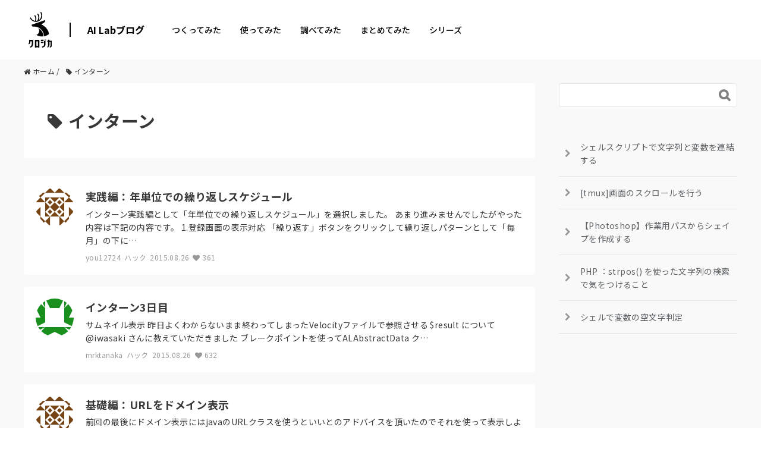

--- FILE ---
content_type: text/html; charset=UTF-8
request_url: https://tech.kurojica.com/tag/%E3%82%A4%E3%83%B3%E3%82%BF%E3%83%BC%E3%83%B3/page/4/
body_size: 2248
content:
<!DOCTYPE html>
<html lang="en">
<head>
    <meta charset="utf-8">
    <meta name="viewport" content="width=device-width, initial-scale=1">
    <title></title>
    <style>
        body {
            font-family: "Arial";
        }
    </style>
    <script type="text/javascript">
    window.awsWafCookieDomainList = [];
    window.gokuProps = {
"key":"AQIDAHjcYu/GjX+QlghicBgQ/7bFaQZ+m5FKCMDnO+vTbNg96AF9ZO7knldUHP8/4v89DrtSAAAAfjB8BgkqhkiG9w0BBwagbzBtAgEAMGgGCSqGSIb3DQEHATAeBglghkgBZQMEAS4wEQQMdMda3UYhahVsCXvUAgEQgDuVdMhHcUEmAgLaAz3dl+bxRFCsbgw6H8Od+h9kjx73yBqg0YpijoxCxbxmsKvqxC3U9oY9araV+F5RKA==",
          "iv":"EkQVUQH/QQAABFN6",
          "context":"oyVYywK31jVSGcAmSJykYgzPpQ/OMjEPfP8BkOMLDUg/9RHWFHg03D6+o44LQIulNcE9aIOV9r2rflw6dbalup7qCWEZ9ucCDsXLH4hMuYkirACK6eITnCPlT23Zo3TgTxu9TOI26WFR5C27zFq4UuvtEmoNhtvMNPLsRRR0o4Ky0R4QHxIOmICACjv2vl5+HPBNNh7vq6g1STE14ZO7Y48Tz/DOmiKbJX/XjLgSdg0nGmvPvjc8IpD04YbNH/FFCLHhcvE3z9qcQoXT3KzTQKtEG4IH9jUdU2Gs6gaxgVdEJuLGwGab5gp9gTU+BgsN/rt2jYaz87+EGrFyZtX4nIYLxc27Nvxsi/VYtn8VwMJoL0U9/amsDTb0i95Y4+D81u0YUwtLtn2naZQfocNA7aVF13/dWu1I+tD9XJNHbljo3Fk+/vpbKC7QILyWUtepHyYZgaBNlFPp20QO/MHV7OpGwGCoyMO82HA0ArSEYc69gO1Hly6MqRJ+Ai9F3C9+srDMxz4QsoYY+HxHRhxc1MUva8ZRcVj2w4sKKqOBqWxNva5u1IybBpBxjMOBOFnB8Kjj5kDk1aUw0bvOPFUFM7kbgIc2d63P/v5D6WEICkRlBt+OuUku2FqDy1XWvEo9XHQkDnQeLZ50WRwIreU7Neeaursdkaf2eg6goLhICBhBwYEtD5GQYcPIf7mos2/0MNRWrLuDhSvqVsO/XbfHKJqNQ/HpdtM/7+0w7dQi/P0JBOdJ7jQEc9Trwq8YrQQiv4TruWK0z9zfwY4O5TYAGIvW"
};
    </script>
    <script src="https://2c4b2a4d7815.abf2b790.us-east-2.token.awswaf.com/2c4b2a4d7815/767a3f756751/72b6b0b59f83/challenge.js"></script>
</head>
<body>
    <div id="challenge-container"></div>
    <script type="text/javascript">
        AwsWafIntegration.saveReferrer();
        AwsWafIntegration.checkForceRefresh().then((forceRefresh) => {
            if (forceRefresh) {
                AwsWafIntegration.forceRefreshToken().then(() => {
                    window.location.reload(true);
                });
            } else {
                AwsWafIntegration.getToken().then(() => {
                    window.location.reload(true);
                });
            }
        });
    </script>
    <noscript>
        <h1>JavaScript is disabled</h1>
        In order to continue, we need to verify that you're not a robot.
        This requires JavaScript. Enable JavaScript and then reload the page.
    </noscript>
</body>
</html>

--- FILE ---
content_type: text/html; charset=UTF-8
request_url: https://tech.kurojica.com/tag/%E3%82%A4%E3%83%B3%E3%82%BF%E3%83%BC%E3%83%B3/page/4/
body_size: 14873
content:
<!DOCTYPE HTML><html lang="ja"><head prefix="og: http://ogp.me/ns# fb: http://ogp.me/ns/fb# article: http://ogp.me/ns/article#"><meta charset="UTF-8"><meta name="viewport" content="width=device-width,initial-scale=1.0,minimum-scale=1.0,maximum-scale=1.0,user-scalable=0"><link rel="preconnect" href="https://fonts.gstatic.com" crossorigin /><link rel="preload" href="https://fonts.googleapis.com/css2?family=Noto+Sans+JP:wght@300;400;500;700;900&display=swap" as="style" /><link rel="stylesheet" href="https://fonts.googleapis.com/css2?family=Noto+Sans+JP:wght@300;400;500;700;900&display=swap" media="print" onload="this.media='all'" /> <!--[if lt IE 9]> <script src="http://html5shiv.googlecode.com/svn/trunk/html5.js"></script> <![endif]--><link media="all" href="https://tech.kurojica.com/wp-content/cache/autoptimize/css/autoptimize_7bdcc02c878b1ad1c83c2a830234aa35.css" rel="stylesheet"><link media="screen" href="https://tech.kurojica.com/wp-content/cache/autoptimize/css/autoptimize_00df71b5809d374b00ce03791ac8fac1.css" rel="stylesheet"><title>インターン | AI Labブログ - Page 4</title><meta name="description" content="- Page 4" /><meta name="robots" content="noindex, nofollow, max-image-preview:large" /><link rel="canonical" href="https://tech.kurojica.com/tag/%e3%82%a4%e3%83%b3%e3%82%bf%e3%83%bc%e3%83%b3/" /><link rel="prev" href="https://tech.kurojica.com/tag/%E3%82%A4%E3%83%B3%E3%82%BF%E3%83%BC%E3%83%B3/page/3/" /><link rel="next" href="https://tech.kurojica.com/tag/%E3%82%A4%E3%83%B3%E3%82%BF%E3%83%BC%E3%83%B3/page/5/" /><meta name="generator" content="All in One SEO (AIOSEO) 4.8.7" /> <script type="application/ld+json" class="aioseo-schema">{"@context":"https:\/\/schema.org","@graph":[{"@type":"BreadcrumbList","@id":"https:\/\/tech.kurojica.com\/tag\/%E3%82%A4%E3%83%B3%E3%82%BF%E3%83%BC%E3%83%B3\/page\/4\/#breadcrumblist","itemListElement":[{"@type":"ListItem","@id":"https:\/\/tech.kurojica.com#listItem","position":1,"name":"Home","item":"https:\/\/tech.kurojica.com","nextItem":{"@type":"ListItem","@id":"https:\/\/tech.kurojica.com\/tag\/%e3%82%a4%e3%83%b3%e3%82%bf%e3%83%bc%e3%83%b3\/#listItem","name":"\u30a4\u30f3\u30bf\u30fc\u30f3"}},{"@type":"ListItem","@id":"https:\/\/tech.kurojica.com\/tag\/%e3%82%a4%e3%83%b3%e3%82%bf%e3%83%bc%e3%83%b3\/#listItem","position":2,"name":"\u30a4\u30f3\u30bf\u30fc\u30f3","item":"https:\/\/tech.kurojica.com\/tag\/%e3%82%a4%e3%83%b3%e3%82%bf%e3%83%bc%e3%83%b3\/","nextItem":{"@type":"ListItem","@id":"https:\/\/tech.kurojica.com\/tag\/%E3%82%A4%E3%83%B3%E3%82%BF%E3%83%BC%E3%83%B3\/page\/4#listItem","name":"Page 4"},"previousItem":{"@type":"ListItem","@id":"https:\/\/tech.kurojica.com#listItem","name":"Home"}},{"@type":"ListItem","@id":"https:\/\/tech.kurojica.com\/tag\/%E3%82%A4%E3%83%B3%E3%82%BF%E3%83%BC%E3%83%B3\/page\/4#listItem","position":3,"name":"Page 4","previousItem":{"@type":"ListItem","@id":"https:\/\/tech.kurojica.com\/tag\/%e3%82%a4%e3%83%b3%e3%82%bf%e3%83%bc%e3%83%b3\/#listItem","name":"\u30a4\u30f3\u30bf\u30fc\u30f3"}}]},{"@type":"CollectionPage","@id":"https:\/\/tech.kurojica.com\/tag\/%E3%82%A4%E3%83%B3%E3%82%BF%E3%83%BC%E3%83%B3\/page\/4\/#collectionpage","url":"https:\/\/tech.kurojica.com\/tag\/%E3%82%A4%E3%83%B3%E3%82%BF%E3%83%BC%E3%83%B3\/page\/4\/","name":"\u30a4\u30f3\u30bf\u30fc\u30f3 | AI Lab\u30d6\u30ed\u30b0 - Page 4","description":"- Page 4","inLanguage":"ja","isPartOf":{"@id":"https:\/\/tech.kurojica.com\/#website"},"breadcrumb":{"@id":"https:\/\/tech.kurojica.com\/tag\/%E3%82%A4%E3%83%B3%E3%82%BF%E3%83%BC%E3%83%B3\/page\/4\/#breadcrumblist"}},{"@type":"Organization","@id":"https:\/\/tech.kurojica.com\/#organization","name":"\u30af\u30ed\u30b8\u30ab","description":"\u30af\u30ed\u30b8\u30abAI Lab\u30d6\u30ed\u30b0\u306f\u3001GPT\uff08Generative Pre-trained Transformer\uff09\u3092\u6d3b\u7528\u3057\u3066\u751f\u7523\u6027\u5411\u4e0a\u3092\u76ee\u6307\u3059\u6280\u8853\u30d6\u30ed\u30b0\u3067\u3059\u3002","url":"https:\/\/tech.kurojica.com\/"},{"@type":"WebSite","@id":"https:\/\/tech.kurojica.com\/#website","url":"https:\/\/tech.kurojica.com\/","name":"\u30c6\u30c3\u30af\u30d6\u30ed\u30b0","description":"\u30af\u30ed\u30b8\u30abAI Lab\u30d6\u30ed\u30b0\u306f\u3001GPT\uff08Generative Pre-trained Transformer\uff09\u3092\u6d3b\u7528\u3057\u3066\u751f\u7523\u6027\u5411\u4e0a\u3092\u76ee\u6307\u3059\u6280\u8853\u30d6\u30ed\u30b0\u3067\u3059\u3002","inLanguage":"ja","publisher":{"@id":"https:\/\/tech.kurojica.com\/#organization"}}]}</script> <link rel='dns-prefetch' href='//tech.kurojica.com' /><link rel='dns-prefetch' href='//www.googletagmanager.com' /><link rel='dns-prefetch' href='//pagead2.googlesyndication.com' /> <script type="text/javascript" id="wpp-js" src="https://tech.kurojica.com/wp-content/plugins/wordpress-popular-posts/assets/js/wpp.min.js?ver=7.3.3" data-sampling="0" data-sampling-rate="10" data-api-url="https://tech.kurojica.com/wp-json/wordpress-popular-posts" data-post-id="0" data-token="4c1ff99ed8" data-lang="0" data-debug="0"></script> <script type="text/javascript">window._wpemojiSettings = {"baseUrl":"https:\/\/s.w.org\/images\/core\/emoji\/16.0.1\/72x72\/","ext":".png","svgUrl":"https:\/\/s.w.org\/images\/core\/emoji\/16.0.1\/svg\/","svgExt":".svg","source":{"concatemoji":"https:\/\/tech.kurojica.com\/wp-includes\/js\/wp-emoji-release.min.js?ver=6.8.2"}};
/*! This file is auto-generated */
!function(s,n){var o,i,e;function c(e){try{var t={supportTests:e,timestamp:(new Date).valueOf()};sessionStorage.setItem(o,JSON.stringify(t))}catch(e){}}function p(e,t,n){e.clearRect(0,0,e.canvas.width,e.canvas.height),e.fillText(t,0,0);var t=new Uint32Array(e.getImageData(0,0,e.canvas.width,e.canvas.height).data),a=(e.clearRect(0,0,e.canvas.width,e.canvas.height),e.fillText(n,0,0),new Uint32Array(e.getImageData(0,0,e.canvas.width,e.canvas.height).data));return t.every(function(e,t){return e===a[t]})}function u(e,t){e.clearRect(0,0,e.canvas.width,e.canvas.height),e.fillText(t,0,0);for(var n=e.getImageData(16,16,1,1),a=0;a<n.data.length;a++)if(0!==n.data[a])return!1;return!0}function f(e,t,n,a){switch(t){case"flag":return n(e,"\ud83c\udff3\ufe0f\u200d\u26a7\ufe0f","\ud83c\udff3\ufe0f\u200b\u26a7\ufe0f")?!1:!n(e,"\ud83c\udde8\ud83c\uddf6","\ud83c\udde8\u200b\ud83c\uddf6")&&!n(e,"\ud83c\udff4\udb40\udc67\udb40\udc62\udb40\udc65\udb40\udc6e\udb40\udc67\udb40\udc7f","\ud83c\udff4\u200b\udb40\udc67\u200b\udb40\udc62\u200b\udb40\udc65\u200b\udb40\udc6e\u200b\udb40\udc67\u200b\udb40\udc7f");case"emoji":return!a(e,"\ud83e\udedf")}return!1}function g(e,t,n,a){var r="undefined"!=typeof WorkerGlobalScope&&self instanceof WorkerGlobalScope?new OffscreenCanvas(300,150):s.createElement("canvas"),o=r.getContext("2d",{willReadFrequently:!0}),i=(o.textBaseline="top",o.font="600 32px Arial",{});return e.forEach(function(e){i[e]=t(o,e,n,a)}),i}function t(e){var t=s.createElement("script");t.src=e,t.defer=!0,s.head.appendChild(t)}"undefined"!=typeof Promise&&(o="wpEmojiSettingsSupports",i=["flag","emoji"],n.supports={everything:!0,everythingExceptFlag:!0},e=new Promise(function(e){s.addEventListener("DOMContentLoaded",e,{once:!0})}),new Promise(function(t){var n=function(){try{var e=JSON.parse(sessionStorage.getItem(o));if("object"==typeof e&&"number"==typeof e.timestamp&&(new Date).valueOf()<e.timestamp+604800&&"object"==typeof e.supportTests)return e.supportTests}catch(e){}return null}();if(!n){if("undefined"!=typeof Worker&&"undefined"!=typeof OffscreenCanvas&&"undefined"!=typeof URL&&URL.createObjectURL&&"undefined"!=typeof Blob)try{var e="postMessage("+g.toString()+"("+[JSON.stringify(i),f.toString(),p.toString(),u.toString()].join(",")+"));",a=new Blob([e],{type:"text/javascript"}),r=new Worker(URL.createObjectURL(a),{name:"wpTestEmojiSupports"});return void(r.onmessage=function(e){c(n=e.data),r.terminate(),t(n)})}catch(e){}c(n=g(i,f,p,u))}t(n)}).then(function(e){for(var t in e)n.supports[t]=e[t],n.supports.everything=n.supports.everything&&n.supports[t],"flag"!==t&&(n.supports.everythingExceptFlag=n.supports.everythingExceptFlag&&n.supports[t]);n.supports.everythingExceptFlag=n.supports.everythingExceptFlag&&!n.supports.flag,n.DOMReady=!1,n.readyCallback=function(){n.DOMReady=!0}}).then(function(){return e}).then(function(){var e;n.supports.everything||(n.readyCallback(),(e=n.source||{}).concatemoji?t(e.concatemoji):e.wpemoji&&e.twemoji&&(t(e.twemoji),t(e.wpemoji)))}))}((window,document),window._wpemojiSettings);</script> <link rel='stylesheet' id='base-css-css' href='https://tech.kurojica.com/wp-content/cache/autoptimize/css/autoptimize_single_a165584748b634866dcc0398b0fc9f90.css?ver=202601241742' type='text/css' media='all' /><link rel='stylesheet' id='main-css-css' href='https://tech.kurojica.com/wp-content/cache/autoptimize/css/autoptimize_single_49bc4d0ac4874c65c63a9d95abd25c5c.css?ver=202601241742' type='text/css' media='all' /><link rel="https://api.w.org/" href="https://tech.kurojica.com/wp-json/" /><link rel="alternate" title="JSON" type="application/json" href="https://tech.kurojica.com/wp-json/wp/v2/tags/1061" /><meta name="generator" content="Site Kit by Google 1.161.0" /><link rel="shortcut icon" href="https://tech.kurojica.com/wp-content/themes/techblog-www/assets/img/favicon.ico" /><link rel="apple-touch-icon" size="180x180" href="https://tech.kurojica.com/wp-content/themes/techblog-www/assets/img/apple-touch-icon.png"><meta property="og:title" content=" | AI Labブログ" /><meta property="og:type" content="article" /><meta property="og:description" content="" /><meta property="og:url" content="" /><meta property="og:locale" content="ja_JP" /><meta property="og:site_name" content="AI Labブログ" /><meta property="og:image" content="https://tech.kurojica.com/wp-content/uploads/2023/04/ogfile.png" /><meta name="google-adsense-platform-account" content="ca-host-pub-2644536267352236"><meta name="google-adsense-platform-domain" content="sitekit.withgoogle.com">  <script type="text/javascript" async="async" src="https://pagead2.googlesyndication.com/pagead/js/adsbygoogle.js?client=ca-pub-3720990486929514&amp;host=ca-host-pub-2644536267352236" crossorigin="anonymous"></script> <link rel="icon" href="https://tech.kurojica.com/wp-content/uploads/2023/04/cropped-favicon-32x32.png" sizes="32x32" /><link rel="icon" href="https://tech.kurojica.com/wp-content/uploads/2023/04/cropped-favicon-192x192.png" sizes="192x192" /><link rel="apple-touch-icon" href="https://tech.kurojica.com/wp-content/uploads/2023/04/cropped-favicon-180x180.png" /><meta name="msapplication-TileImage" content="https://tech.kurojica.com/wp-content/uploads/2023/04/cropped-favicon-270x270.png" />  <script>(function(w,d,s,l,i){w[l]=w[l]||[];w[l].push({'gtm.start':
new Date().getTime(),event:'gtm.js'});var f=d.getElementsByTagName(s)[0],
j=d.createElement(s),dl=l!='dataLayer'?'&l='+l:'';j.async=true;j.src=
'https://www.googletagmanager.com/gtm.js?id='+i+dl;f.parentNode.insertBefore(j,f);
})(window,document,'script','dataLayer','GTM-W3BCV98');</script> 
 <script async src='https://www.googletagmanager.com/gtag/js?id=AW-1031161823'></script> <script>window.dataLayer = window.dataLayer || [];
  function gtag(){dataLayer.push(arguments);}
  gtag('js', new Date());

  gtag('config', 'AW-1031161823');</script> <script type='text/javascript'>(function(i,s,o,g,r,a,m){i['GoogleAnalyticsObject']=r;i[r]=i[r]||function(){
		(i[r].q=i[r].q||[]).push(arguments)},i[r].l=1*new Date();a=s.createElement(o),
		m=s.getElementsByTagName(o)[0];a.async=1;a.src=g;m.parentNode.insertBefore(a,m)
	})(window,document,'script','//www.google-analytics.com/analytics.js','__gaTracker');

	__gaTracker('create', 'UA-11008420-23', 'auto');
	__gaTracker('set', 'forceSSL', true);
	__gaTracker('send','pageview');</script>  <script>(function(w,d,s,l,i){w[l]=w[l]||[];w[l].push({'gtm.start':
new Date().getTime(),event:'gtm.js'});var f=d.getElementsByTagName(s)[0],
j=d.createElement(s),dl=l!='dataLayer'?'&l='+l:'';j.async=true;j.src=
'https://www.googletagmanager.com/gtm.js?id='+i+dl;f.parentNode.insertBefore(j,f);
})(window,document,'script','dataLayer','GTM-TLP5PZ3');</script> </head><body id="#top" class="archive paged tag tag-1061 paged-4 tag-paged-4 wp-theme-xeory_base wp-child-theme-techblog-www left-content default" itemschope="itemscope" itemtype="http://schema.org/WebPage"><div id="fb-root"></div> <script>(function(d, s, id) {
  var js, fjs = d.getElementsByTagName(s)[0];
  if (d.getElementById(id)) return;
  js = d.createElement(s); js.id = id;
  js.src = "//connect.facebook.net/ja_JP/sdk.js#xfbml=1&version=v2.8&appId=";
  fjs.parentNode.insertBefore(js, fjs);
}(document, 'script', 'facebook-jssdk'));</script> <div class="site-header mdl-layout__header mdl-color--white mdl-color-text--grey-800 mdl-layout--fixed-header mdl-layout__header--waterfall"><div class="site-header-inner mdl-layout__header-row"> <span class="site-title mdl-layout-title"> <a href="https://kurojica.com/" rel="home"> <img class="logo-image" src="https://tech.kurojica.com/wp-content/themes/techblog-www/assets/img/logoset.svg?022" alt="AI Labブログ" width="37" height="60"> </a> </span><div class="menu-title"><a href="https://tech.kurojica.com/" class="site-name hide-menu-mb">AI Labブログ</a><div class="navbar_toggle"><span class="site-name">AI Labブログ</span></div></div><div class="menu"><nav class="d-flex justify-content-between align-items-center"><ul><li class="menu-item hide-menu-pc"><a href="https://tech.kurojica.com/">ホーム</a></li><li class="menu-item menu-item-type-taxonomy menu-item-object-category menu-item-59299 build build"><a href="https://tech.kurojica.com/category/build/">つくってみた</a></li><li class="menu-item menu-item-type-taxonomy menu-item-object-category menu-item-59298 trial trial"><a href="https://tech.kurojica.com/category/trial/">使ってみた</a></li><li class="menu-item menu-item-type-taxonomy menu-item-object-category menu-item-59296 research research"><a href="https://tech.kurojica.com/category/research/">調べてみた</a></li><li class="menu-item menu-item-type-taxonomy menu-item-object-category menu-item-59297 summary summary"><a href="https://tech.kurojica.com/category/summary/">まとめてみた</a></li><li class="one_column menu-item menu-item-type-custom menu-item-object-custom menu-item-has-children menu-item-59300"><a href="https://kurojica.com/">シリーズ</a><ul class="sub-menu"><li class="menu-item menu-item-type-custom menu-item-object-custom menu-item-60335"><a href="https://kurojica.com/ai-document/">AI書類管理</a></li><li class="menu-item menu-item-type-custom menu-item-object-custom menu-item-60503"><a href="https://kurojica.com/storage/">AIストレージ管理</a></li><li class="menu-item menu-item-type-custom menu-item-object-custom menu-item-59519"><a href="https://kurojica.com/cloud/">生成AI管理</a></li><li class="menu-item menu-item-type-custom menu-item-object-custom menu-item-60459"><a href="https://kurojica.com/govcloud/">ガバメントクラウド管理</a></li><li class="menu-item menu-item-type-custom menu-item-object-custom menu-item-60653"><a href="https://kurojica.com/cybersecurity/">サイバーセキュリティ管理</a></li><li class="menu-item menu-item-type-custom menu-item-object-custom menu-item-59303"><a href="https://kurojica.com/server/">サーバー管理</a></li><li class="menu-item menu-item-type-custom menu-item-object-custom menu-item-59307"><a href="https://room.kurojica.com/">不動産管理</a></li><li class="menu-item menu-item-type-custom menu-item-object-custom menu-item-59301"><a href="https://kurojica.com/schedule/">スケジュール管理</a></li><li class="menu-item menu-item-type-custom menu-item-object-custom menu-item-59302"><a href="https://kurojica.com/invoice/">サブスク請求管理</a></li><li class="menu-item menu-item-type-custom menu-item-object-custom menu-item-60502"><a href="https://kurojica.com/recruitlp/">採用LP管理</a></li></ul></li></ul></nav></div></div></div><div id="content"><div class="wrap"><ol class="breadcrumb clearfix" itemscope itemtype="https://schema.org/BreadcrumbList"><li itemprop="itemListElement" itemscope itemtype="https://schema.org/ListItem"><a href="https://tech.kurojica.com" itemscope itemtype="https://schema.org/WebPage"
 itemprop="item" itemid="https://tech.kurojica.com"><i class="fa fa-home"></i> <span itemprop="name">ホーム</span></a> /<meta itemprop="position" content="1" /></li><li itemprop="itemListElement" itemscope itemtype="https://schema.org/ListItem"><i class="fa fa-tag"></i> <span itemprop="name">インターン</span><meta itemprop="position" content="2" /></li></ol><div id="main" ><div class="main-inner"><section class="cat-content"><header class="cat-header"><h1 class="post-title"><i class="fa fa-tag mr10"></i>インターン</h1></header></section><div class="post-loop-wrap"><article id="post-13248" class="post-summary" itemscope="itemscope" itemtype="http://schema.org/BlogPosting"><div class="post-summary-avatar"> <a href="https://tech.kurojica.com/archives/author/you12724/"><figure><img alt='you12724' src="//tech.kurojica.com/wp-content/plugins/a3-lazy-load/assets/images/lazy_placeholder.gif" data-lazy-type="image" data-src='https://secure.gravatar.com/avatar/4cc44b0569c296639f77306909fa88745eec20661fdb5aeda58282dbd8a39816?s=128&#038;d=identicon&#038;r=g' srcset="" data-srcset='https://secure.gravatar.com/avatar/4cc44b0569c296639f77306909fa88745eec20661fdb5aeda58282dbd8a39816?s=256&#038;d=identicon&#038;r=g 2x' class='lazy lazy-hidden avatar avatar-128 photo' height='128' width='128' decoding='async'/><noscript><img alt='you12724' src='https://secure.gravatar.com/avatar/4cc44b0569c296639f77306909fa88745eec20661fdb5aeda58282dbd8a39816?s=128&#038;d=identicon&#038;r=g' srcset='https://secure.gravatar.com/avatar/4cc44b0569c296639f77306909fa88745eec20661fdb5aeda58282dbd8a39816?s=256&#038;d=identicon&#038;r=g 2x' class='avatar avatar-128 photo' height='128' width='128' decoding='async'/></noscript></figure> </a></div> <a class="post-summary-body" href="https://tech.kurojica.com/archives/13248/"><h2 class="post-summary-title" itemprop="headline">実践編：年単位での繰り返しスケジュール</h2> <span class="post-summary-excerpt" itemprop="text"> インターン実践編として「年単位での繰り返しスケジュール」を選択しました。 あまり進みませんでしたがやった内容は下記の内容です。 1.登録画面の表示対応 「繰り返す」ボタンをクリックして繰り返しパターンとして「毎月」の下に… </span><ul class="post-summary-meta"><li class="post-summary-author">you12724</li><li class="post-summary-category">ハック</li><li class="post-summary-date" itemprop="datePublished" datetime="2015-08-26T18:23:13+09:00">2015.08.26</li><li class="post-summary-view"><i class="fa fa-heart"></i> 361</li></ul> </a></article><article id="post-13258" class="post-summary" itemscope="itemscope" itemtype="http://schema.org/BlogPosting"><div class="post-summary-avatar"> <a href="https://tech.kurojica.com/archives/author/mrktanaka/"><figure><img alt='mrktanaka' src="//tech.kurojica.com/wp-content/plugins/a3-lazy-load/assets/images/lazy_placeholder.gif" data-lazy-type="image" data-src='https://secure.gravatar.com/avatar/c55c8935ce38c6a1f8508bf33a547d1f398765c8aec8f96a6df157ab5e6e8af0?s=128&#038;d=identicon&#038;r=g' srcset="" data-srcset='https://secure.gravatar.com/avatar/c55c8935ce38c6a1f8508bf33a547d1f398765c8aec8f96a6df157ab5e6e8af0?s=256&#038;d=identicon&#038;r=g 2x' class='lazy lazy-hidden avatar avatar-128 photo' height='128' width='128' decoding='async'/><noscript><img alt='mrktanaka' src='https://secure.gravatar.com/avatar/c55c8935ce38c6a1f8508bf33a547d1f398765c8aec8f96a6df157ab5e6e8af0?s=128&#038;d=identicon&#038;r=g' srcset='https://secure.gravatar.com/avatar/c55c8935ce38c6a1f8508bf33a547d1f398765c8aec8f96a6df157ab5e6e8af0?s=256&#038;d=identicon&#038;r=g 2x' class='avatar avatar-128 photo' height='128' width='128' decoding='async'/></noscript></figure> </a></div> <a class="post-summary-body" href="https://tech.kurojica.com/archives/13258/"><h2 class="post-summary-title" itemprop="headline">インターン3日目</h2> <span class="post-summary-excerpt" itemprop="text"> サムネイル表示 昨日よくわからないまま終わってしまったVelocityファイルで参照させる $result について @iwasaki さんに教えていただきました ブレークポイントを使ってALAbstractData ク… </span><ul class="post-summary-meta"><li class="post-summary-author">mrktanaka</li><li class="post-summary-category">ハック</li><li class="post-summary-date" itemprop="datePublished" datetime="2015-08-26T18:16:58+09:00">2015.08.26</li><li class="post-summary-view"><i class="fa fa-heart"></i> 632</li></ul> </a></article><article id="post-13243" class="post-summary" itemscope="itemscope" itemtype="http://schema.org/BlogPosting"><div class="post-summary-avatar"> <a href="https://tech.kurojica.com/archives/author/you12724/"><figure><img alt='you12724' src="//tech.kurojica.com/wp-content/plugins/a3-lazy-load/assets/images/lazy_placeholder.gif" data-lazy-type="image" data-src='https://secure.gravatar.com/avatar/4cc44b0569c296639f77306909fa88745eec20661fdb5aeda58282dbd8a39816?s=128&#038;d=identicon&#038;r=g' srcset="" data-srcset='https://secure.gravatar.com/avatar/4cc44b0569c296639f77306909fa88745eec20661fdb5aeda58282dbd8a39816?s=256&#038;d=identicon&#038;r=g 2x' class='lazy lazy-hidden avatar avatar-128 photo' height='128' width='128' decoding='async'/><noscript><img alt='you12724' src='https://secure.gravatar.com/avatar/4cc44b0569c296639f77306909fa88745eec20661fdb5aeda58282dbd8a39816?s=128&#038;d=identicon&#038;r=g' srcset='https://secure.gravatar.com/avatar/4cc44b0569c296639f77306909fa88745eec20661fdb5aeda58282dbd8a39816?s=256&#038;d=identicon&#038;r=g 2x' class='avatar avatar-128 photo' height='128' width='128' decoding='async'/></noscript></figure> </a></div> <a class="post-summary-body" href="https://tech.kurojica.com/archives/13243/"><h2 class="post-summary-title" itemprop="headline">基礎編：URLをドメイン表示</h2> <span class="post-summary-excerpt" itemprop="text"> 前回の最後にドメイン表示にはjavaのURLクラスを使うといいとのアドバイスを頂いたのでそれを使って表示しようとしたところjavaの知識が少なくURLクラス内のメソッドを使おうとしても色々とエラーがでて詰まってしまったの… </span><ul class="post-summary-meta"><li class="post-summary-author">you12724</li><li class="post-summary-category">ハック</li><li class="post-summary-date" itemprop="datePublished" datetime="2015-08-26T17:58:56+09:00">2015.08.26</li><li class="post-summary-view"><i class="fa fa-heart"></i> 475</li></ul> </a></article><article id="post-13081" class="post-summary" itemscope="itemscope" itemtype="http://schema.org/BlogPosting"><div class="post-summary-avatar"> <a href="https://tech.kurojica.com/archives/author/you12724/"><figure><img alt='you12724' src="//tech.kurojica.com/wp-content/plugins/a3-lazy-load/assets/images/lazy_placeholder.gif" data-lazy-type="image" data-src='https://secure.gravatar.com/avatar/4cc44b0569c296639f77306909fa88745eec20661fdb5aeda58282dbd8a39816?s=128&#038;d=identicon&#038;r=g' srcset="" data-srcset='https://secure.gravatar.com/avatar/4cc44b0569c296639f77306909fa88745eec20661fdb5aeda58282dbd8a39816?s=256&#038;d=identicon&#038;r=g 2x' class='lazy lazy-hidden avatar avatar-128 photo' height='128' width='128' loading='lazy' decoding='async'/><noscript><img alt='you12724' src='https://secure.gravatar.com/avatar/4cc44b0569c296639f77306909fa88745eec20661fdb5aeda58282dbd8a39816?s=128&#038;d=identicon&#038;r=g' srcset='https://secure.gravatar.com/avatar/4cc44b0569c296639f77306909fa88745eec20661fdb5aeda58282dbd8a39816?s=256&#038;d=identicon&#038;r=g 2x' class='avatar avatar-128 photo' height='128' width='128' loading='lazy' decoding='async'/></noscript></figure> </a></div> <a class="post-summary-body" href="https://tech.kurojica.com/archives/13081/"><h2 class="post-summary-title" itemprop="headline">インターン２日目</h2> <span class="post-summary-excerpt" itemprop="text"> 今日のは色々なところで時間がかかって苦労しました。 結果的にやったことは以下の２つです。 ・一覧画面にURLをリンク付きで表示すること ・詳細画面にサムネイルを表示させること 大きく時間がかかったところは ・URLが表示… </span><ul class="post-summary-meta"><li class="post-summary-author">you12724</li><li class="post-summary-category">ハック</li><li class="post-summary-date" itemprop="datePublished" datetime="2015-08-20T18:13:07+09:00">2015.08.20</li><li class="post-summary-view"><i class="fa fa-heart"></i> 183</li></ul> </a></article><article id="post-13022" class="post-summary" itemscope="itemscope" itemtype="http://schema.org/BlogPosting"><div class="post-summary-avatar"> <a href="https://tech.kurojica.com/archives/author/you12724/"><figure><img alt='you12724' src="//tech.kurojica.com/wp-content/plugins/a3-lazy-load/assets/images/lazy_placeholder.gif" data-lazy-type="image" data-src='https://secure.gravatar.com/avatar/4cc44b0569c296639f77306909fa88745eec20661fdb5aeda58282dbd8a39816?s=128&#038;d=identicon&#038;r=g' srcset="" data-srcset='https://secure.gravatar.com/avatar/4cc44b0569c296639f77306909fa88745eec20661fdb5aeda58282dbd8a39816?s=256&#038;d=identicon&#038;r=g 2x' class='lazy lazy-hidden avatar avatar-128 photo' height='128' width='128' loading='lazy' decoding='async'/><noscript><img alt='you12724' src='https://secure.gravatar.com/avatar/4cc44b0569c296639f77306909fa88745eec20661fdb5aeda58282dbd8a39816?s=128&#038;d=identicon&#038;r=g' srcset='https://secure.gravatar.com/avatar/4cc44b0569c296639f77306909fa88745eec20661fdb5aeda58282dbd8a39816?s=256&#038;d=identicon&#038;r=g 2x' class='avatar avatar-128 photo' height='128' width='128' loading='lazy' decoding='async'/></noscript></figure> </a></div> <a class="post-summary-body" href="https://tech.kurojica.com/archives/13022/"><h2 class="post-summary-title" itemprop="headline">インターン一日目</h2> <span class="post-summary-excerpt" itemprop="text"> インターン一日目ということで、時間がかかったところなどをまとめていきたいと思います。 ・「基礎編:入力項目の追加をしてみよう」でやる内容のURLの表示がもともと実装されていた 　理由）　はじめにビルドしたときに他のインタ… </span><ul class="post-summary-meta"><li class="post-summary-author">you12724</li><li class="post-summary-category">ハック</li><li class="post-summary-date" itemprop="datePublished" datetime="2015-08-19T17:48:44+09:00">2015.08.19</li><li class="post-summary-view"><i class="fa fa-heart"></i> 251</li></ul> </a></article><article id="post-13031" class="post-summary" itemscope="itemscope" itemtype="http://schema.org/BlogPosting"><div class="post-summary-avatar"> <a href="https://tech.kurojica.com/archives/author/wired94/"><figure><img alt='wired94' src="//tech.kurojica.com/wp-content/plugins/a3-lazy-load/assets/images/lazy_placeholder.gif" data-lazy-type="image" data-src='https://secure.gravatar.com/avatar/26be20e2b34b4d68483e80d0e2cc96cabf28f55a756a3ee2bcd64287dea7616d?s=128&#038;d=identicon&#038;r=g' srcset="" data-srcset='https://secure.gravatar.com/avatar/26be20e2b34b4d68483e80d0e2cc96cabf28f55a756a3ee2bcd64287dea7616d?s=256&#038;d=identicon&#038;r=g 2x' class='lazy lazy-hidden avatar avatar-128 photo' height='128' width='128' loading='lazy' decoding='async'/><noscript><img alt='wired94' src='https://secure.gravatar.com/avatar/26be20e2b34b4d68483e80d0e2cc96cabf28f55a756a3ee2bcd64287dea7616d?s=128&#038;d=identicon&#038;r=g' srcset='https://secure.gravatar.com/avatar/26be20e2b34b4d68483e80d0e2cc96cabf28f55a756a3ee2bcd64287dea7616d?s=256&#038;d=identicon&#038;r=g 2x' class='avatar avatar-128 photo' height='128' width='128' loading='lazy' decoding='async'/></noscript></figure> </a></div> <a class="post-summary-body" href="https://tech.kurojica.com/archives/13031/"><h2 class="post-summary-title" itemprop="headline">インターンシップ三日目</h2> <span class="post-summary-excerpt" itemprop="text"> 細かい部分に粗はあるものの、「URLの入力欄に入力された文字が半角英数字のみ（全角文字列の入力を弾く）かバリデートできるようにしてみよう。」「一覧画面でURLをリンク付きで表示できるようにみましょう。」以外の基礎編の内容… </span><ul class="post-summary-meta"><li class="post-summary-author">wired94</li><li class="post-summary-category">ハック</li><li class="post-summary-date" itemprop="datePublished" datetime="2015-08-19T16:05:25+09:00">2015.08.19</li><li class="post-summary-view"><i class="fa fa-heart"></i> 204</li></ul> </a></article><article id="post-12857" class="post-summary" itemscope="itemscope" itemtype="http://schema.org/BlogPosting"><div class="post-summary-avatar"> <a href="https://tech.kurojica.com/archives/author/wired94/"><figure><img alt='wired94' src="//tech.kurojica.com/wp-content/plugins/a3-lazy-load/assets/images/lazy_placeholder.gif" data-lazy-type="image" data-src='https://secure.gravatar.com/avatar/26be20e2b34b4d68483e80d0e2cc96cabf28f55a756a3ee2bcd64287dea7616d?s=128&#038;d=identicon&#038;r=g' srcset="" data-srcset='https://secure.gravatar.com/avatar/26be20e2b34b4d68483e80d0e2cc96cabf28f55a756a3ee2bcd64287dea7616d?s=256&#038;d=identicon&#038;r=g 2x' class='lazy lazy-hidden avatar avatar-128 photo' height='128' width='128' loading='lazy' decoding='async'/><noscript><img alt='wired94' src='https://secure.gravatar.com/avatar/26be20e2b34b4d68483e80d0e2cc96cabf28f55a756a3ee2bcd64287dea7616d?s=128&#038;d=identicon&#038;r=g' srcset='https://secure.gravatar.com/avatar/26be20e2b34b4d68483e80d0e2cc96cabf28f55a756a3ee2bcd64287dea7616d?s=256&#038;d=identicon&#038;r=g 2x' class='avatar avatar-128 photo' height='128' width='128' loading='lazy' decoding='async'/></noscript></figure> </a></div> <a class="post-summary-body" href="https://tech.kurojica.com/archives/12857/"><h2 class="post-summary-title" itemprop="headline">インターンシップ２日目（１日目の人向けの内容含む）</h2> <span class="post-summary-excerpt" itemprop="text"> 自分が今日詰まったところや、解決に時間を要したところを書いていきます。 仕事終わりにまとめて書くやり方も悪くないと思いますが、自分の場合は忘れっぽいので何かあるたびに書いていくつもりです。 ２日目ですが、前回たいして進ま… </span><ul class="post-summary-meta"><li class="post-summary-author">wired94</li><li class="post-summary-category">ハック</li><li class="post-summary-date" itemprop="datePublished" datetime="2015-08-14T16:16:21+09:00">2015.08.14</li><li class="post-summary-view"><i class="fa fa-heart"></i> 248</li></ul> </a></article><article id="post-12169" class="post-summary" itemscope="itemscope" itemtype="http://schema.org/BlogPosting"><div class="post-summary-avatar"> <a href="https://tech.kurojica.com/archives/author/idohiro/"><figure><img alt='idohiro' src="//tech.kurojica.com/wp-content/plugins/a3-lazy-load/assets/images/lazy_placeholder.gif" data-lazy-type="image" data-src='https://secure.gravatar.com/avatar/8bb3ec3dd2a5edf4bd3188a3e1dc688756e7ecec874abfc326dc76a70f2d7191?s=128&#038;d=identicon&#038;r=g' srcset="" data-srcset='https://secure.gravatar.com/avatar/8bb3ec3dd2a5edf4bd3188a3e1dc688756e7ecec874abfc326dc76a70f2d7191?s=256&#038;d=identicon&#038;r=g 2x' class='lazy lazy-hidden avatar avatar-128 photo' height='128' width='128' loading='lazy' decoding='async'/><noscript><img alt='idohiro' src='https://secure.gravatar.com/avatar/8bb3ec3dd2a5edf4bd3188a3e1dc688756e7ecec874abfc326dc76a70f2d7191?s=128&#038;d=identicon&#038;r=g' srcset='https://secure.gravatar.com/avatar/8bb3ec3dd2a5edf4bd3188a3e1dc688756e7ecec874abfc326dc76a70f2d7191?s=256&#038;d=identicon&#038;r=g 2x' class='avatar avatar-128 photo' height='128' width='128' loading='lazy' decoding='async'/></noscript></figure> </a></div> <a class="post-summary-body" href="https://tech.kurojica.com/archives/12169/"><h2 class="post-summary-title" itemprop="headline">インターン６日目</h2> <span class="post-summary-excerpt" itemprop="text"> 本日はインターン最終日でした。 ドメインで、表示させる部分。 test form #ALtditem($!result.Detail.getUrlDomain) と public String getUrlDomain(… </span><ul class="post-summary-meta"><li class="post-summary-author">idohiro</li><li class="post-summary-category">ハック</li><li class="post-summary-date" itemprop="datePublished" datetime="2015-07-17T18:22:02+09:00">2015.07.17</li><li class="post-summary-view"><i class="fa fa-heart"></i> 212</li></ul> </a></article><article id="post-11866" class="post-summary" itemscope="itemscope" itemtype="http://schema.org/BlogPosting"><div class="post-summary-avatar"> <a href="https://tech.kurojica.com/archives/author/idohiro/"><figure><img alt='idohiro' src="//tech.kurojica.com/wp-content/plugins/a3-lazy-load/assets/images/lazy_placeholder.gif" data-lazy-type="image" data-src='https://secure.gravatar.com/avatar/8bb3ec3dd2a5edf4bd3188a3e1dc688756e7ecec874abfc326dc76a70f2d7191?s=128&#038;d=identicon&#038;r=g' srcset="" data-srcset='https://secure.gravatar.com/avatar/8bb3ec3dd2a5edf4bd3188a3e1dc688756e7ecec874abfc326dc76a70f2d7191?s=256&#038;d=identicon&#038;r=g 2x' class='lazy lazy-hidden avatar avatar-128 photo' height='128' width='128' loading='lazy' decoding='async'/><noscript><img alt='idohiro' src='https://secure.gravatar.com/avatar/8bb3ec3dd2a5edf4bd3188a3e1dc688756e7ecec874abfc326dc76a70f2d7191?s=128&#038;d=identicon&#038;r=g' srcset='https://secure.gravatar.com/avatar/8bb3ec3dd2a5edf4bd3188a3e1dc688756e7ecec874abfc326dc76a70f2d7191?s=256&#038;d=identicon&#038;r=g 2x' class='avatar avatar-128 photo' height='128' width='128' loading='lazy' decoding='async'/></noscript></figure> </a></div> <a class="post-summary-body" href="https://tech.kurojica.com/archives/11866/"><h2 class="post-summary-title" itemprop="headline">インターン３日目</h2> <span class="post-summary-excerpt" itemprop="text"> 本日行ったところは、基礎編の追加した入力項目の表示をしてみよう＞サムネイル表示と一覧ページのURL表示のところまで終わりました。 更に、詳細画面でURL及びサムネイルの画像を表示するために portlets/test/s… </span><ul class="post-summary-meta"><li class="post-summary-author">idohiro</li><li class="post-summary-category">ハック</li><li class="post-summary-date" itemprop="datePublished" datetime="2015-07-03T18:36:20+09:00">2015.07.03</li><li class="post-summary-view"><i class="fa fa-heart"></i> 230</li></ul> </a></article><div class="pagination"><a href='https://tech.kurojica.com/tag/%E3%82%A4%E3%83%B3%E3%82%BF%E3%83%BC%E3%83%B3/' class="inactive">1</a><a href='https://tech.kurojica.com/tag/%E3%82%A4%E3%83%B3%E3%82%BF%E3%83%BC%E3%83%B3/page/2/' class="inactive">2</a><a href='https://tech.kurojica.com/tag/%E3%82%A4%E3%83%B3%E3%82%BF%E3%83%BC%E3%83%B3/page/3/' class="inactive">3</a><span class="current">4</span><a href='https://tech.kurojica.com/tag/%E3%82%A4%E3%83%B3%E3%82%BF%E3%83%BC%E3%83%B3/page/5/' class="inactive">5</a><a href='https://tech.kurojica.com/tag/%E3%82%A4%E3%83%B3%E3%82%BF%E3%83%BC%E3%83%B3/page/6/' class="inactive">6</a></div></div></div></div><div id="side"  role="complementary" itemscope="itemscope" itemtype="http://schema.org/WPSideBar"><div class="side-inner"><div class="side-widget-area"><div id="search-3" class="widget_search side-widget"><div class="side-widget-inner"><form role="search" method="get" id="searchform" action="https://tech.kurojica.com/" ><div> <input type="text" value="" name="s" id="s" /> <button type="submit" id="searchsubmit"></button></div></form></div></div><div id="block-2" class="widget_block side-widget"><div class="side-widget-inner"><div class="popular-posts"><ul class="wpp-list"><li> <a href="https://tech.kurojica.com/archives/20987/" class="wpp-post-title" target="_self">シェルスクリプトで文字列と変数を連結する</a></li><li> <a href="https://tech.kurojica.com/archives/31148/" class="wpp-post-title" target="_self">[tmux]画面のスクロールを行う</a></li><li> <a href="https://tech.kurojica.com/archives/11998/" class="wpp-post-title" target="_self">【Photoshop】作業用パスからシェイプを作成する</a></li><li> <a href="https://tech.kurojica.com/archives/47020/" class="wpp-post-title" target="_self">PHP ：strpos() を使った文字列の検索で気をつけること</a></li><li> <a href="https://tech.kurojica.com/archives/32292/" class="wpp-post-title" target="_self">シェルで変数の空文字判定</a></li></ul></div></div></div></div></div></div></div></div><footer class="site-footer" style="margin-bottom: 0!important;"><div class="mdl-mega-footer--top-section"><div class="s-menu"><div class="row"><div class="col-md-3 col-sm-3 col-xs-12 foot-menu"><ul><li class="menu-item menu-item-type-taxonomy menu-item-object-category menu-item-59295 build build"><a href="https://tech.kurojica.com/category/build/"><div class="foot_cat"><div class="foot_cat_title">つくってみた</div></div></a></li><li class="menu-item menu-item-type-taxonomy menu-item-object-category menu-item-59294 trial trial"><a href="https://tech.kurojica.com/category/trial/"><div class="foot_cat"><div class="foot_cat_title">使ってみた</div></div></a></li><li class="menu-item menu-item-type-taxonomy menu-item-object-category menu-item-59292 research research"><a href="https://tech.kurojica.com/category/research/"><div class="foot_cat"><div class="foot_cat_title">調べてみた</div></div></a></li><li class="menu-item menu-item-type-taxonomy menu-item-object-category menu-item-59293 summary summary"><a href="https://tech.kurojica.com/category/summary/"><div class="foot_cat"><div class="foot_cat_title">まとめてみた</div></div></a></li></ul></div></div></div><div class="g-menu d-flex justify-content-between align-items-end"><div class="g-link"><div class="foot_cat foot-margin"><div class="foot_cat_title mb0">シリーズ</div><ul class="d-flex"><li class="menu-item menu-item-type-custom menu-item-object-custom menu-item-60336"><a href="https://kurojica.com/ai-document/">AI書類管理</a></li><li class="menu-item menu-item-type-custom menu-item-object-custom menu-item-60504"><a href="https://kurojica.com/storage/">AIストレージ管理</a></li><li class="menu-item menu-item-type-custom menu-item-object-custom menu-item-59520"><a href="https://kurojica.com/cloud/">生成AI管理</a></li><li class="menu-item menu-item-type-custom menu-item-object-custom menu-item-60458"><a href="https://kurojica.com/govcloud/">ガバメントクラウド管理</a></li><li class="menu-item menu-item-type-custom menu-item-object-custom menu-item-60652"><a href="https://kurojica.com/cybersecurity/">サイバーセキュリティ管理</a></li><li class="menu-item menu-item-type-custom menu-item-object-custom menu-item-59286"><a href="https://kurojica.com/server/">サーバー管理</a></li><li class="menu-item menu-item-type-custom menu-item-object-custom menu-item-59289"><a href="https://room.kurojica.com/">不動産管理</a></li><li class="menu-item menu-item-type-custom menu-item-object-custom menu-item-59284"><a href="https://kurojica.com/schedule/">スケジュール管理</a></li><li class="menu-item menu-item-type-custom menu-item-object-custom menu-item-59285"><a href="https://kurojica.com/invoice/">サブスク請求管理</a></li><li class="menu-item menu-item-type-custom menu-item-object-custom menu-item-60505"><a href="https://kurojica.com/recruitlp/">採用LP管理</a></li></ul></div><div class="d-flex justify-content-left pc-reverse"><ul class="d-flex"><li class="menu-item menu-item-type-custom menu-item-object-custom menu-item-59279"><a href="https://kurojica.com/privacy">プライバシーポリシー</a></li><li class="menu-item menu-item-type-custom menu-item-object-custom menu-item-59280"><a href="https://kurojica.com/law">特定商取引法に基づく表記</a></li><li class="menu-item menu-item-type-custom menu-item-object-custom menu-item-59890"><a href="https://kurojica.com/blog/">ブログ</a></li><li class="menu-item menu-item-type-custom menu-item-object-custom menu-item-home menu-item-59281"><a href="https://tech.kurojica.com">技術情報</a></li><li class="menu-item menu-item-type-custom menu-item-object-custom menu-item-59282"><a target="_blank" href="https://www.wantedly.com/companies/towninc/projects">採用情報</a></li><li class="menu-item menu-item-type-custom menu-item-object-custom menu-item-59283"><a target="_blank" href="https://town.biz/">会社情報</a></li></ul><div class="site-copy">© TOWN, Inc.</div></div></div><div class="g-icon"> <a href="https://kurojica.com/" rel="home"> <img class="logomark" src="https://tech.kurojica.com/wp-content/themes/techblog-www/assets/img/logomark.svg" alt="クロジカ" width="68" height="14"> </a></div></div></div></footer> <script type="text/javascript">window._nslDOMReady = (function () {
                const executedCallbacks = new Set();
            
                return function (callback) {
                    /**
                    * Third parties might dispatch DOMContentLoaded events, so we need to ensure that we only run our callback once!
                    */
                    if (executedCallbacks.has(callback)) return;
            
                    const wrappedCallback = function () {
                        if (executedCallbacks.has(callback)) return;
                        executedCallbacks.add(callback);
                        callback();
                    };
            
                    if (document.readyState === "complete" || document.readyState === "interactive") {
                        wrappedCallback();
                    } else {
                        document.addEventListener("DOMContentLoaded", wrappedCallback);
                    }
                };
            })();</script><script type="text/javascript" src="https://tech.kurojica.com/wp-includes/js/jquery/jquery.min.js?ver=3.7.1" id="jquery-core-js"></script> <script type="text/javascript" src="https://tech.kurojica.com/wp-includes/js/jquery/jquery-migrate.min.js?ver=3.4.1" id="jquery-migrate-js"></script> <script type="text/javascript" id="toc-front-js-extra">var tocplus = {"smooth_scroll":"1","visibility_show":"\u8868\u793a","visibility_hide":"\u975e\u8868\u793a","width":"100%"};</script> <script type="text/javascript" src="https://tech.kurojica.com/wp-content/plugins/table-of-contents-plus/front.min.js?ver=2411.1" id="toc-front-js"></script> <script type="text/javascript" src="https://tech.kurojica.com/wp-content/plugins/wp-user-avatar/assets/flatpickr/flatpickr.min.js?ver=4.16.5" id="ppress-flatpickr-js"></script> <script type="text/javascript" src="https://tech.kurojica.com/wp-content/plugins/wp-user-avatar/assets/select2/select2.min.js?ver=4.16.5" id="ppress-select2-js"></script> <script type="text/javascript" id="ppress-frontend-script-js-extra">var pp_ajax_form = {"ajaxurl":"https:\/\/tech.kurojica.com\/wp-admin\/admin-ajax.php","confirm_delete":"Are you sure?","deleting_text":"Deleting...","deleting_error":"An error occurred. Please try again.","nonce":"e6c2e27121","disable_ajax_form":"false","is_checkout":"0","is_checkout_tax_enabled":"0","is_checkout_autoscroll_enabled":"true"};</script> <script type="text/javascript" src="https://tech.kurojica.com/wp-content/plugins/wp-user-avatar/assets/js/frontend.min.js?ver=4.16.5" id="ppress-frontend-script-js"></script> <script type="text/javascript" src="https://tech.kurojica.com/wp-content/themes/techblog-www/assets/js/jquery.pagetop.js?ver=6.8.2" id="pagetop-js"></script> <script type="text/javascript" src="https://tech.kurojica.com/wp-content/themes/techblog-www/assets/js/scripts.js?ver=202601241742" id="common-script-js"></script> <script type="text/javascript" src="https://tech.kurojica.com/wp-content/themes/techblog-www/assets/js/footbanner-lp.js?ver=1746785058" id="footbanner_lp_js-js"></script> <script type="text/javascript" src="https://tech.kurojica.com/wp-content/plugins/simple-tags/assets/frontend/js/frontend.js?ver=3.37.4" id="taxopress-frontend-js-js"></script> <script type="text/javascript" src="https://tech.kurojica.com/wp-content/plugins/easy-fancybox/vendor/purify.min.js?ver=6.8.2" id="fancybox-purify-js"></script> <script type="text/javascript" id="jquery-fancybox-js-extra">var efb_i18n = {"close":"Close","next":"Next","prev":"Previous","startSlideshow":"Start slideshow","toggleSize":"Toggle size"};</script> <script type="text/javascript" src="https://tech.kurojica.com/wp-content/plugins/easy-fancybox/fancybox/1.5.4/jquery.fancybox.min.js?ver=6.8.2" id="jquery-fancybox-js"></script> <script type="text/javascript" id="jquery-fancybox-js-after">var fb_timeout, fb_opts={'autoScale':true,'showCloseButton':true,'margin':20,'pixelRatio':'false','centerOnScroll':true,'enableEscapeButton':true,'overlayShow':true,'hideOnOverlayClick':true,'minVpHeight':320,'disableCoreLightbox':'true','enableBlockControls':'true','fancybox_openBlockControls':'true' };
if(typeof easy_fancybox_handler==='undefined'){
var easy_fancybox_handler=function(){
jQuery([".nolightbox","a.wp-block-file__button","a.pin-it-button","a[href*='pinterest.com\/pin\/create']","a[href*='facebook.com\/share']","a[href*='twitter.com\/share']"].join(',')).addClass('nofancybox');
jQuery('a.fancybox-close').on('click',function(e){e.preventDefault();jQuery.fancybox.close()});
/* IMG */
						var unlinkedImageBlocks=jQuery(".wp-block-image > img:not(.nofancybox,figure.nofancybox>img)");
						unlinkedImageBlocks.wrap(function() {
							var href = jQuery( this ).attr( "src" );
							return "<a href='" + href + "'></a>";
						});
var fb_IMG_select=jQuery('a[href*=".jpg" i]:not(.nofancybox,li.nofancybox>a,figure.nofancybox>a),area[href*=".jpg" i]:not(.nofancybox),a[href*=".jpeg" i]:not(.nofancybox,li.nofancybox>a,figure.nofancybox>a),area[href*=".jpeg" i]:not(.nofancybox),a[href*=".png" i]:not(.nofancybox,li.nofancybox>a,figure.nofancybox>a),area[href*=".png" i]:not(.nofancybox),a[href*=".gif" i]:not(.nofancybox,li.nofancybox>a,figure.nofancybox>a),area[href*=".gif" i]:not(.nofancybox)');
fb_IMG_select.addClass('fancybox image');
var fb_IMG_sections=jQuery('.gallery,.wp-block-gallery,.tiled-gallery,.wp-block-jetpack-tiled-gallery,.ngg-galleryoverview,.ngg-imagebrowser,.nextgen_pro_blog_gallery,.nextgen_pro_film,.nextgen_pro_horizontal_filmstrip,.ngg-pro-masonry-wrapper,.ngg-pro-mosaic-container,.nextgen_pro_sidescroll,.nextgen_pro_slideshow,.nextgen_pro_thumbnail_grid,.tiled-gallery');
fb_IMG_sections.each(function(){jQuery(this).find(fb_IMG_select).attr('rel','gallery-'+fb_IMG_sections.index(this));});
jQuery('a.fancybox,area.fancybox,.fancybox>a').each(function(){jQuery(this).fancybox(jQuery.extend(true,{},fb_opts,{'transition':'elastic','easingIn':'easeOutBack','easingOut':'easeInBack','opacity':false,'hideOnContentClick':true,'titleShow':true,'titlePosition':'over','titleFromAlt':true,'showNavArrows':true,'enableKeyboardNav':true,'cyclic':false,'mouseWheel':'true'}))});
};};
jQuery(easy_fancybox_handler);jQuery(document).on('post-load',easy_fancybox_handler);</script> <script type="text/javascript" src="https://tech.kurojica.com/wp-content/plugins/easy-fancybox/vendor/jquery.mousewheel.min.js?ver=3.1.13" id="jquery-mousewheel-js"></script> <script type="text/javascript" id="jquery-lazyloadxt-js-extra">var a3_lazyload_params = {"apply_images":"1","apply_videos":"1"};</script> <script type="text/javascript" src="//tech.kurojica.com/wp-content/plugins/a3-lazy-load/assets/js/jquery.lazyloadxt.extra.min.js?ver=2.7.5" id="jquery-lazyloadxt-js"></script> <script type="text/javascript" src="//tech.kurojica.com/wp-content/plugins/a3-lazy-load/assets/js/jquery.lazyloadxt.srcset.min.js?ver=2.7.5" id="jquery-lazyloadxt-srcset-js"></script> <script type="text/javascript" id="jquery-lazyloadxt-extend-js-extra">var a3_lazyload_extend_params = {"edgeY":"0","horizontal_container_classnames":""};</script> <script type="text/javascript" src="//tech.kurojica.com/wp-content/plugins/a3-lazy-load/assets/js/jquery.lazyloadxt.extend.js?ver=2.7.5" id="jquery-lazyloadxt-extend-js"></script> <script type="speculationrules">{"prefetch":[{"source":"document","where":{"and":[{"href_matches":"\/*"},{"not":{"href_matches":["\/wp-*.php","\/wp-admin\/*","\/wp-content\/uploads\/*","\/wp-content\/*","\/wp-content\/plugins\/*","\/wp-content\/themes\/techblog-www\/*","\/wp-content\/themes\/xeory_base\/*","\/*\\?(.+)"]}},{"not":{"selector_matches":"a[rel~=\"nofollow\"]"}},{"not":{"selector_matches":".no-prefetch, .no-prefetch a"}}]},"eagerness":"conservative"}]}</script> <script src="https://apis.google.com/js/platform.js" async defer>{lang: 'ja'}</script> <script type="text/javascript">(function (undefined) {let scriptOptions={"_localizedStrings":{"redirect_overlay_title":"Hold On","redirect_overlay_text":"You are being redirected to another page,<br>it may take a few seconds.","webview_notification_text":"The selected provider doesn't support embedded browsers!"},"_targetWindow":"prefer-popup","_redirectOverlay":"overlay-with-spinner-and-message","_unsupportedWebviewBehavior":""};
/**
 * Used when Cross-Origin-Opener-Policy blocked the access to the opener. We can't have a reference of the opened windows, so we should attempt to refresh only the windows that has opened popups.
 */
window._nslHasOpenedPopup = false;
window._nslWebViewNoticeElement = null;

window.NSLPopup = function (url, title, w, h) {

    /**
     * Cross-Origin-Opener-Policy blocked the access to the opener
     */
    if (typeof BroadcastChannel === "function") {
        const _nslLoginBroadCastChannel = new BroadcastChannel('nsl_login_broadcast_channel');
        _nslLoginBroadCastChannel.onmessage = (event) => {
            if (window?._nslHasOpenedPopup && event.data?.action === 'redirect') {
                window._nslHasOpenedPopup = false;

                const url = event.data?.href;
                _nslLoginBroadCastChannel.close();
                if (typeof window.nslRedirect === 'function') {
                    window.nslRedirect(url);
                } else {
                    window.opener.location = url;
                }
            }
        };
    }

    const userAgent = navigator.userAgent,
        mobile = function () {
            return /\b(iPhone|iP[ao]d)/.test(userAgent) ||
                /\b(iP[ao]d)/.test(userAgent) ||
                /Android/i.test(userAgent) ||
                /Mobile/i.test(userAgent);
        },
        screenX = window.screenX !== undefined ? window.screenX : window.screenLeft,
        screenY = window.screenY !== undefined ? window.screenY : window.screenTop,
        outerWidth = window.outerWidth !== undefined ? window.outerWidth : document.documentElement.clientWidth,
        outerHeight = window.outerHeight !== undefined ? window.outerHeight : document.documentElement.clientHeight - 22,
        targetWidth = mobile() ? null : w,
        targetHeight = mobile() ? null : h,
        left = parseInt(screenX + (outerWidth - targetWidth) / 2, 10),
        right = parseInt(screenY + (outerHeight - targetHeight) / 2.5, 10),
        features = [];
    if (targetWidth !== null) {
        features.push('width=' + targetWidth);
    }
    if (targetHeight !== null) {
        features.push('height=' + targetHeight);
    }
    features.push('left=' + left);
    features.push('top=' + right);
    features.push('scrollbars=1');

    const newWindow = window.open(url, title, features.join(','));

    if (window.focus) {
        newWindow.focus();
    }

    window._nslHasOpenedPopup = true;

    return newWindow;
};

let isWebView = null;

function checkWebView() {
    if (isWebView === null) {
        function _detectOS(ua) {
            if (/Android/.test(ua)) {
                return "Android";
            } else if (/iPhone|iPad|iPod/.test(ua)) {
                return "iOS";
            } else if (/Windows/.test(ua)) {
                return "Windows";
            } else if (/Mac OS X/.test(ua)) {
                return "Mac";
            } else if (/CrOS/.test(ua)) {
                return "Chrome OS";
            } else if (/Firefox/.test(ua)) {
                return "Firefox OS";
            }
            return "";
        }

        function _detectBrowser(ua) {
            let android = /Android/.test(ua);

            if (/Opera Mini/.test(ua) || / OPR/.test(ua) || / OPT/.test(ua)) {
                return "Opera";
            } else if (/CriOS/.test(ua)) {
                return "Chrome for iOS";
            } else if (/Edge/.test(ua)) {
                return "Edge";
            } else if (android && /Silk\//.test(ua)) {
                return "Silk";
            } else if (/Chrome/.test(ua)) {
                return "Chrome";
            } else if (/Firefox/.test(ua)) {
                return "Firefox";
            } else if (android) {
                return "AOSP";
            } else if (/MSIE|Trident/.test(ua)) {
                return "IE";
            } else if (/Safari\//.test(ua)) {
                return "Safari";
            } else if (/AppleWebKit/.test(ua)) {
                return "WebKit";
            }
            return "";
        }

        function _detectBrowserVersion(ua, browser) {
            if (browser === "Opera") {
                return /Opera Mini/.test(ua) ? _getVersion(ua, "Opera Mini/") :
                    / OPR/.test(ua) ? _getVersion(ua, " OPR/") :
                        _getVersion(ua, " OPT/");
            } else if (browser === "Chrome for iOS") {
                return _getVersion(ua, "CriOS/");
            } else if (browser === "Edge") {
                return _getVersion(ua, "Edge/");
            } else if (browser === "Chrome") {
                return _getVersion(ua, "Chrome/");
            } else if (browser === "Firefox") {
                return _getVersion(ua, "Firefox/");
            } else if (browser === "Silk") {
                return _getVersion(ua, "Silk/");
            } else if (browser === "AOSP") {
                return _getVersion(ua, "Version/");
            } else if (browser === "IE") {
                return /IEMobile/.test(ua) ? _getVersion(ua, "IEMobile/") :
                    /MSIE/.test(ua) ? _getVersion(ua, "MSIE ")
                        :
                        _getVersion(ua, "rv:");
            } else if (browser === "Safari") {
                return _getVersion(ua, "Version/");
            } else if (browser === "WebKit") {
                return _getVersion(ua, "WebKit/");
            }
            return "0.0.0";
        }

        function _getVersion(ua, token) {
            try {
                return _normalizeSemverString(ua.split(token)[1].trim().split(/[^\w\.]/)[0]);
            } catch (o_O) {
            }
            return "0.0.0";
        }

        function _normalizeSemverString(version) {
            const ary = version.split(/[\._]/);
            return (parseInt(ary[0], 10) || 0) + "." +
                (parseInt(ary[1], 10) || 0) + "." +
                (parseInt(ary[2], 10) || 0);
        }

        function _isWebView(ua, os, browser, version, options) {
            switch (os + browser) {
                case "iOSSafari":
                    return false;
                case "iOSWebKit":
                    return _isWebView_iOS(options);
                case "AndroidAOSP":
                    return false;
                case "AndroidChrome":
                    return parseFloat(version) >= 42 ? /; wv/.test(ua) : /\d{2}\.0\.0/.test(version) ? true : _isWebView_Android(options);
            }
            return false;
        }

        function _isWebView_iOS(options) {
            const document = (window["document"] || {});

            if ("WEB_VIEW" in options) {
                return options["WEB_VIEW"];
            }
            return !("fullscreenEnabled" in document || "webkitFullscreenEnabled" in document || false);
        }

        function _isWebView_Android(options) {
            if ("WEB_VIEW" in options) {
                return options["WEB_VIEW"];
            }
            return !("requestFileSystem" in window || "webkitRequestFileSystem" in window || false);
        }

        const options = {},
            nav = window.navigator || {},
            ua = nav.userAgent || "",
            os = _detectOS(ua),
            browser = _detectBrowser(ua),
            browserVersion = _detectBrowserVersion(ua, browser);

        isWebView = _isWebView(ua, os, browser, browserVersion, options);
    }

    return isWebView;
}

function isAllowedWebViewForUserAgent(provider) {
    const facebookAllowedWebViews = [
        'Instagram',
        'FBAV',
        'FBAN'
    ];
    let whitelist = [];

    if (provider && provider === 'facebook') {
        whitelist = facebookAllowedWebViews;
    }

    const nav = window.navigator || {},
        ua = nav.userAgent || "";

    if (whitelist.length && ua.match(new RegExp(whitelist.join('|')))) {
        return true;
    }

    return false;
}

function disableButtonInWebView(providerButtonElement) {
    if (providerButtonElement) {
        providerButtonElement.classList.add('nsl-disabled-provider');
        providerButtonElement.setAttribute('href', '#');

        providerButtonElement.addEventListener('pointerdown', (e) => {
            if (!window._nslWebViewNoticeElement) {
                window._nslWebViewNoticeElement = document.createElement('div');
                window._nslWebViewNoticeElement.id = "nsl-notices-fallback";
                window._nslWebViewNoticeElement.addEventListener('pointerdown', function (e) {
                    this.parentNode.removeChild(this);
                    window._nslWebViewNoticeElement = null;
                });
                const webviewNoticeHTML = '<div class="error"><p>' + scriptOptions._localizedStrings.webview_notification_text + '</p></div>';

                window._nslWebViewNoticeElement.insertAdjacentHTML("afterbegin", webviewNoticeHTML);
                document.body.appendChild(window._nslWebViewNoticeElement);
            }
        });
    }

}

window._nslDOMReady(function () {

    window.nslRedirect = function (url) {
        if (scriptOptions._redirectOverlay) {
            const overlay = document.createElement('div');
            overlay.id = "nsl-redirect-overlay";
            let overlayHTML = '';
            const overlayContainer = "<div id='nsl-redirect-overlay-container'>",
                overlayContainerClose = "</div>",
                overlaySpinner = "<div id='nsl-redirect-overlay-spinner'></div>",
                overlayTitle = "<p id='nsl-redirect-overlay-title'>" + scriptOptions._localizedStrings.redirect_overlay_title + "</p>",
                overlayText = "<p id='nsl-redirect-overlay-text'>" + scriptOptions._localizedStrings.redirect_overlay_text + "</p>";

            switch (scriptOptions._redirectOverlay) {
                case "overlay-only":
                    break;
                case "overlay-with-spinner":
                    overlayHTML = overlayContainer + overlaySpinner + overlayContainerClose;
                    break;
                default:
                    overlayHTML = overlayContainer + overlaySpinner + overlayTitle + overlayText + overlayContainerClose;
                    break;
            }

            overlay.insertAdjacentHTML("afterbegin", overlayHTML);
            document.body.appendChild(overlay);
        }

        window.location = url;
    };

    let targetWindow = scriptOptions._targetWindow || 'prefer-popup',
        lastPopup = false;


    document.addEventListener('click', function (e) {
        if (e.target) {
            const buttonLinkElement = e.target.closest('a[data-plugin="nsl"][data-action="connect"]') || e.target.closest('a[data-plugin="nsl"][data-action="link"]');
            if (buttonLinkElement) {
                if (lastPopup && !lastPopup.closed) {
                    e.preventDefault();
                    lastPopup.focus();
                } else {

                    let href = buttonLinkElement.href,
                        success = false;
                    if (href.indexOf('?') !== -1) {
                        href += '&';
                    } else {
                        href += '?';
                    }

                    const redirectTo = buttonLinkElement.dataset.redirect;
                    if (redirectTo === 'current') {
                        href += 'redirect=' + encodeURIComponent(window.location.href) + '&';
                    } else if (redirectTo && redirectTo !== '') {
                        href += 'redirect=' + encodeURIComponent(redirectTo) + '&';
                    }

                    if (targetWindow !== 'prefer-same-window' && checkWebView()) {
                        targetWindow = 'prefer-same-window';
                    }

                    if (targetWindow === 'prefer-popup') {
                        lastPopup = NSLPopup(href + 'display=popup', 'nsl-social-connect', buttonLinkElement.dataset.popupwidth, buttonLinkElement.dataset.popupheight);
                        if (lastPopup) {
                            success = true;
                            e.preventDefault();
                        }
                    } else if (targetWindow === 'prefer-new-tab') {
                        const newTab = window.open(href + 'display=popup', '_blank');
                        if (newTab) {
                            if (window.focus) {
                                newTab.focus();
                            }
                            success = true;
                            window._nslHasOpenedPopup = true;
                            e.preventDefault();
                        }
                    }

                    if (!success) {
                        window.location = href;
                        e.preventDefault();
                    }
                }
            }
        }
    });

    let buttonCountChanged = false;

    const googleLoginButtons = document.querySelectorAll(' a[data-plugin="nsl"][data-provider="google"]');
    if (googleLoginButtons.length && checkWebView()) {
        googleLoginButtons.forEach(function (googleLoginButton) {
            if (scriptOptions._unsupportedWebviewBehavior === 'disable-button') {
                disableButtonInWebView(googleLoginButton);
            } else {
                googleLoginButton.remove();
                buttonCountChanged = true;
            }
        });
    }

    const facebookLoginButtons = document.querySelectorAll(' a[data-plugin="nsl"][data-provider="facebook"]');
    if (facebookLoginButtons.length && checkWebView() && /Android/.test(window.navigator.userAgent) && !isAllowedWebViewForUserAgent('facebook')) {
        facebookLoginButtons.forEach(function (facebookLoginButton) {
            if (scriptOptions._unsupportedWebviewBehavior === 'disable-button') {
                disableButtonInWebView(facebookLoginButton);
            } else {
                facebookLoginButton.remove();
                buttonCountChanged = true;
            }
        });
    }

    const separators = document.querySelectorAll('div.nsl-separator');
    if (buttonCountChanged && separators.length) {
        separators.forEach(function (separator) {
            const separatorParentNode = separator.parentNode;
            if (separatorParentNode) {
                const separatorButtonContainer = separatorParentNode.querySelector('div.nsl-container-buttons');
                if (separatorButtonContainer && !separatorButtonContainer.hasChildNodes()) {
                    separator.remove();
                }
            }
        })
    }
});})();</script><script>window.WebFontConfig = {
    google: {
      families: ['Material+Icons']
    },
    active: function() {
      sessionStorage.fonts = true;
    }
  };
  (function() {
    var wf = document.createElement('script');
    wf.src = 'https://ajax.googleapis.com/ajax/libs/webfont/1.6.26/webfont.js';
    wf.type = 'text/javascript';
    wf.async = 'true';
    var s = document.getElementsByTagName('script')[0];
    s.parentNode.insertBefore(wf, s);
  })();

  jQuery(document).ready(function() {
    var checkResize;
    jQuery(window).on('load resize', function() {
      clearTimeout(checkResize);
      checkResize = setTimeout(resizing, 100);
    });

    function resizing() {
      var w = jQuery(window).width();
      if (w > 768) {
        jQuery('.menu').removeClass('open');
      }
    }

    jQuery('.navbar_toggle').on('click', function() {
      jQuery(this).toggleClass('open');
      jQuery('.menu').toggleClass('open');
    });
    jQuery('.menu-item a').on('click', function() {
      jQuery('.navbar_toggle').removeClass('open');
      jQuery('.menu').removeClass('open');
    });

    jQuery('a[href*="#"]').click(function() {
      const speed = 400;
      const target = jQuery(this.hash === '#' || '' ? 'html' : this.hash)
      if (!target.length) return;
      const targetPos = target.offset().top;
      jQuery('html, body').animate({
        scrollTop: targetPos
      }, speed, 'swing');
      return false;
    });

  });</script> </body></html>

--- FILE ---
content_type: text/html; charset=utf-8
request_url: https://www.google.com/recaptcha/api2/aframe
body_size: 184
content:
<!DOCTYPE HTML><html><head><meta http-equiv="content-type" content="text/html; charset=UTF-8"></head><body><script nonce="K4VbE1Ku74XR-hXLCmMkew">/** Anti-fraud and anti-abuse applications only. See google.com/recaptcha */ try{var clients={'sodar':'https://pagead2.googlesyndication.com/pagead/sodar?'};window.addEventListener("message",function(a){try{if(a.source===window.parent){var b=JSON.parse(a.data);var c=clients[b['id']];if(c){var d=document.createElement('img');d.src=c+b['params']+'&rc='+(localStorage.getItem("rc::a")?sessionStorage.getItem("rc::b"):"");window.document.body.appendChild(d);sessionStorage.setItem("rc::e",parseInt(sessionStorage.getItem("rc::e")||0)+1);localStorage.setItem("rc::h",'1769276531463');}}}catch(b){}});window.parent.postMessage("_grecaptcha_ready", "*");}catch(b){}</script></body></html>